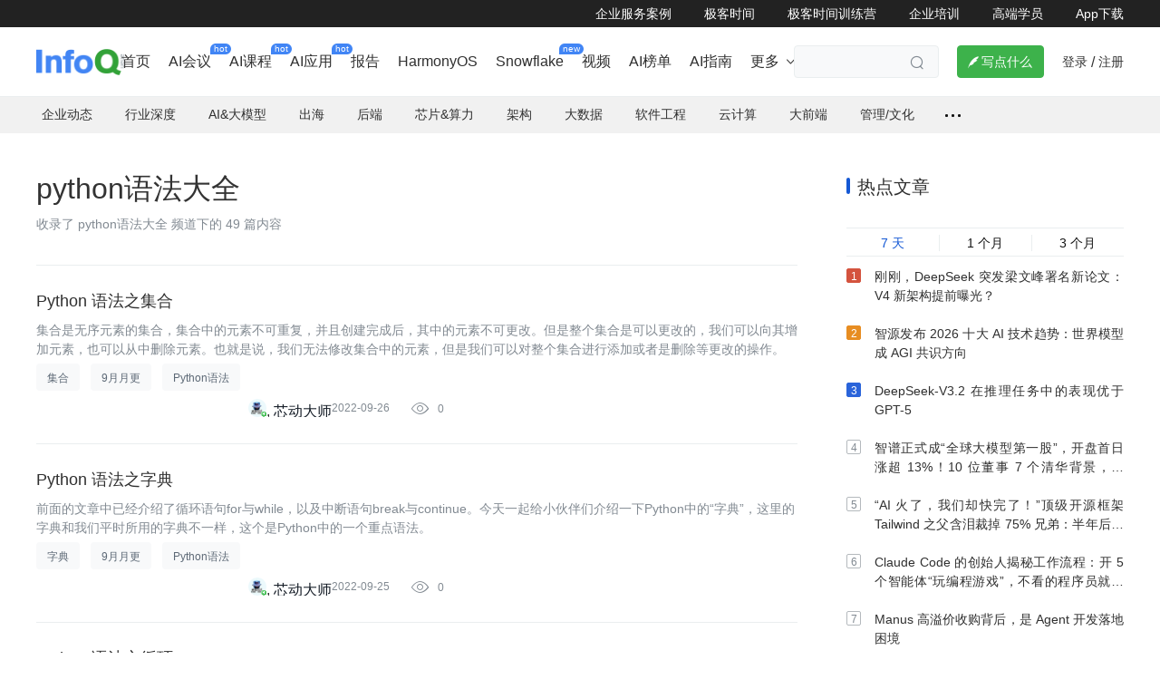

--- FILE ---
content_type: text/html; charset=utf-8
request_url: https://www.infoq.cn/tag/58000eec0b323a553438
body_size: 17333
content:
<html><head>
<!-- <geektime>1769064017</geektime> -->
    <meta charset="utf-8">
    
        <title>python语法大全专题_资料-InfoQ中文网</title>
        <meta name="description" content="python语法大全信息来自InfoQ中文网发布的python语法大全相关内容，主要包含python语法大全等相关技术资讯，InfoQ是一个实践驱动的社区资讯站点，致力于促进软件开发领域知识与创新的传播。" id="metadesc">
    
    <meta name="keywords" content="python语法大全,InfoQ" id="metakeywords">
    <meta property="og:image" content="https://static001.geekbang.org/static/infoq/img/infoq_icon.jpg">

    <meta name="viewport" content="width=device-width, initial-scale=1.0, maximum-scale=1.0, minimum-scale=1.0, user-scalable=no">
    
        <link rel="icon" type="image/png" sizes="32x32" href="//static001.infoq.cn/static/infoq/www/img/share-default-5tgbiuhgfefgujjhg.png">
        <link rel="icon" type="image/png" sizes="16x16" href="//static001.infoq.cn/static/infoq/www/img/share-default-5tgbiuhgfefgujjhg.png">
    
    <meta http-equiv="X-UA-Compatible" content="IE=edge,chrome=1">
    <meta name="format-detection" content="telephone=no">
    <meta name="applicable-device" content="pc,mobile">
    <meta http-equiv="Cache-Control" content="no-transform">
    <meta http-equiv="Cache-Control" content="no-siteapp">
    
    <meta property="og:title" content="python语法大全专题_资料-InfoQ中文网">
    <meta property="og:url" content="">
    <meta property="og:description" content="python语法大全信息来自InfoQ中文网发布的python语法大全相关内容，主要包含python语法大全等相关技术资讯，InfoQ是一个实践驱动的社区资讯站点，致力于促进软件开发领域知识与创新的传播。">

    
    
    
    
        
    
    
    
    
    
<link href="https://static001.geekbang.org/static/infoq/www/css/app.fc8ba457.css" rel="stylesheet"><link rel="stylesheet" type="text/css" href="https://static001.geekbang.org/static/infoq/www/css/chunk-3641431f.e15fc7b8.css"><link rel="stylesheet" type="text/css" href="https://static001.geekbang.org/static/infoq/www/css/chunk-8f9ffb7c.34221050.css"><link rel="stylesheet" type="text/css" href="https://static001.geekbang.org/static/infoq/www/css/PageSeoTagList.7c5b97e1.css"></head>

<body>
<div data-v-51ee06c8="" data-v-076c7281="" id="layout" class=""><div data-v-9e915d4a="" data-v-51ee06c8="" class="header common-header-pc layout-header"><div data-v-9e915d4a="" class="friendship-link-wrap"><div data-v-9e915d4a="" class="layout-content inner"><ul data-v-9e915d4a="" class="friendship-link"><li data-v-9e915d4a="" class="static"><a data-v-9e915d4a="" href="https://www.infoq.cn/content-center" target="_blank" rel="">企业服务案例</a></li><li data-v-9e915d4a="" class="static"><a data-v-9e915d4a="" href="https://time.geekbang.org" target="_blank" rel="noopener nofollow">极客时间</a></li><li data-v-9e915d4a="" class="static"><a data-v-9e915d4a="" href="https://u.geekbang.org/?utm_source=infoq_web&amp;utm_medium=menu&amp;utm_term=infoqwebmenu" target="_blank" rel="noopener nofollow">极客时间训练营</a></li><li data-v-9e915d4a="" class="static"><a data-v-9e915d4a="" href="https://b.geekbang.org/?utm_source=infoqweb&amp;utm_medium=menu&amp;gk_source=infoqwebmenu_2024092401" target="_blank" rel="noopener nofollow">企业培训</a></li><li data-v-9e915d4a="" class="static"><a data-v-9e915d4a="" href="https://tgo.infoq.cn/" target="_blank" rel="">高端学员</a></li><li data-v-9e915d4a="" class="static"><a data-v-9e915d4a="" href="https://www.infoq.cn/app/download?utm_source=infoq_nav_web&amp;utm_medium=infoq_nav_web&amp;utm_term=infoq_nav_web" target="_blank" rel="">App下载</a></li></ul></div></div><!----><div data-v-9e915d4a="" id="main-container" class="layout-content header-content"><div data-v-9e915d4a="" class="logo header-logo"><a data-v-9e915d4a="" href="/"><img data-v-9e915d4a="" src="https://static001.geekbang.org/static/infoq/www/img/logo.290b04ab.png" alt="logo"></a></div><div data-v-9e915d4a="" class="nav-search-wrap"><div data-v-1877da0a="" data-v-9e915d4a=""><div data-v-1877da0a="" class="web-menu-list is-ready"><div data-v-1877da0a="" class="menu-item-wrapper normal-menu-wrapper"><a data-v-6c88a486="" data-v-1877da0a="" href="https://www.infoq.cn/" target="_blank" class="web-menu-item menu-item-1 has-link"><!----><!----><span data-v-6c88a486="" class="menu-name"> 首页 <span data-v-6c88a486="" class="corner-mark"><!----></span></span><!----></a></div><div data-v-1877da0a="" class="menu-item-wrapper normal-menu-wrapper"><a data-v-6c88a486="" data-v-1877da0a="" href="https://www.infoq.cn/archives" target="_blank" class="web-menu-item menu-item-1 has-link"><!----><!----><span data-v-6c88a486="" class="menu-name"> AI会议 <span data-v-6c88a486="" class="corner-mark"><span data-v-6c88a486="" class="corner-text">hot</span></span></span><!----></a></div><div data-v-1877da0a="" class="menu-item-wrapper normal-menu-wrapper"><a data-v-6c88a486="" data-v-1877da0a="" href="https://time.geekbang.org/resource?pt=1" target="_blank" class="web-menu-item menu-item-1 has-link"><!----><!----><span data-v-6c88a486="" class="menu-name"> AI课程 <span data-v-6c88a486="" class="corner-mark"><span data-v-6c88a486="" class="corner-text">hot</span></span></span><!----></a></div><div data-v-1877da0a="" class="menu-item-wrapper normal-menu-wrapper"><a data-v-6c88a486="" data-v-1877da0a="" href="https://agicamp.com/?utm_source=infoqbar" target="_blank" class="web-menu-item menu-item-1 has-link"><!----><!----><span data-v-6c88a486="" class="menu-name"> AI应用 <span data-v-6c88a486="" class="corner-mark"><span data-v-6c88a486="" class="corner-text">hot</span></span></span><!----></a></div><div data-v-1877da0a="" class="menu-item-wrapper normal-menu-wrapper"><a data-v-6c88a486="" data-v-1877da0a="" href="https://www.infoq.cn/minibook" target="_blank" class="web-menu-item menu-item-1 has-link"><!----><!----><span data-v-6c88a486="" class="menu-name"> 报告 <span data-v-6c88a486="" class="corner-mark"><!----></span></span><!----></a></div><div data-v-1877da0a="" class="menu-item-wrapper normal-menu-wrapper"><a data-v-6c88a486="" data-v-1877da0a="" href="https://www.infoq.cn/zones/harmonyos/" target="_blank" class="web-menu-item menu-item-1 has-link"><!----><!----><span data-v-6c88a486="" class="menu-name"> HarmonyOS <span data-v-6c88a486="" class="corner-mark"><!----></span></span><!----></a></div><div data-v-1877da0a="" class="menu-item-wrapper normal-menu-wrapper"><a data-v-6c88a486="" data-v-1877da0a="" href="https://www.infoq.cn/space/snowflake" target="_blank" class="web-menu-item menu-item-1 has-link"><!----><!----><span data-v-6c88a486="" class="menu-name"> Snowflake <span data-v-6c88a486="" class="corner-mark"><span data-v-6c88a486="" class="corner-text">new</span></span></span><!----></a></div><div data-v-1877da0a="" class="menu-item-wrapper normal-menu-wrapper"><a data-v-6c88a486="" data-v-1877da0a="" href="https://www.infoq.cn/video" target="_blank" class="web-menu-item menu-item-1 has-link"><!----><!----><span data-v-6c88a486="" class="menu-name"> 视频 <span data-v-6c88a486="" class="corner-mark"><!----></span></span><!----></a></div><div data-v-1877da0a="" class="menu-item-wrapper normal-menu-wrapper"><a data-v-6c88a486="" data-v-1877da0a="" href="https://www.infoq.cn/zones/chinatechawards2025/" target="_blank" class="web-menu-item menu-item-1 has-link"><!----><!----><span data-v-6c88a486="" class="menu-name"> AI榜单 <span data-v-6c88a486="" class="corner-mark"><!----></span></span><!----></a></div><div data-v-1877da0a="" class="menu-item-wrapper normal-menu-wrapper"><a data-v-6c88a486="" data-v-1877da0a="" href="https://zhinan.geekbang.com/?utm_source=geektimeweb&amp;utm_medium=menu&amp;gk_source=20241016_geektimeweb_menu" target="_blank" class="web-menu-item menu-item-1 has-link"><!----><!----><span data-v-6c88a486="" class="menu-name"> AI指南 <span data-v-6c88a486="" class="corner-mark"><!----></span></span><!----></a></div><div data-v-1877da0a="" class="menu-item-wrapper more-menu-wrapper"><a data-v-6c88a486="" data-v-1877da0a="" target="_blank" class="web-menu-item menu-item-1 has-children"><!----><!----><span data-v-6c88a486="" class="menu-name"> 更多 <!----></span><i data-v-6c88a486="" class="iconfont arrow-icon"></i></a></div></div><!----></div><div data-v-9e915d4a="" class="search-container"><div data-v-9e915d4a="" class="search-wrap"><input data-v-9e915d4a="" type="text" placeholder="" class="search-input"><span data-v-9e915d4a="" class="search iconfont"></span></div></div></div><div data-v-9e915d4a="" class="write-btn-warp"><div data-v-9e915d4a="" gk-button="" gkbtn-color="green" gkbtn-size="small" class="write-btn Button_button_3onsJ"><i data-v-9e915d4a="" class="iconfont"></i> 写点什么 </div><div data-v-9e915d4a="" class="scene" style="display: none;"><h4 data-v-9e915d4a=""><i data-v-9e915d4a="" class="iconfont"></i>创作场景</h4><div data-v-9e915d4a="" class="close"><i data-v-9e915d4a="" class="iconfont"></i></div><ul data-v-9e915d4a=""><li data-v-9e915d4a="">记录自己日常工作的实践、心得</li><li data-v-9e915d4a="">发表对生活和职场的感悟</li><li data-v-9e915d4a="">针对感兴趣的事件发表随笔或者杂谈</li><li data-v-9e915d4a="">从 0 到 1 详细介绍你掌握的一门语言、一个技术，或者一个兴趣、爱好</li><li data-v-9e915d4a="">或者，就直接把你的个人博客、公众号直接搬到这里</li></ul></div></div><!----><div data-v-9e915d4a="" class="account"><span data-v-9e915d4a="" class="route">登录</span><span data-v-9e915d4a="" class="line">/</span><span data-v-9e915d4a="" class="route">注册</span><!----></div></div><div data-v-51ee06c8="" data-v-9e915d4a=""></div></div><div data-v-51ee06c8="" inner-content="" class="inner-content" style="padding-bottom: 0px;"><div data-v-51ee06c8="" class="sub-nav-wrap"><div data-v-51ee06c8="" class="topic-nav nav"><ul data-v-51ee06c8="" class="nav-list"><li data-v-51ee06c8=""><a data-v-51ee06c8="" class="ADEvent_tag_S3mUa" rel=""><!----> 企业动态 </a><span data-v-51ee06c8=""></span></li><li data-v-51ee06c8=""><a data-v-51ee06c8="" class="ADEvent_tag_S3mUa" rel=""><!----> 行业深度 </a><span data-v-51ee06c8=""></span></li><li data-v-51ee06c8=""><a data-v-51ee06c8="" class="ADEvent_tag_S3mUa" rel=""><!----> AI&amp;大模型 </a><span data-v-51ee06c8=""></span></li><li data-v-51ee06c8=""><a data-v-51ee06c8="" class="ADEvent_tag_S3mUa" rel=""><!----> 出海 </a><!----></li><li data-v-51ee06c8=""><a data-v-51ee06c8="" class="ADEvent_tag_S3mUa" rel=""><!----> 后端 </a><span data-v-51ee06c8=""></span></li><li data-v-51ee06c8=""><a data-v-51ee06c8="" class="ADEvent_tag_S3mUa" rel=""><!----> 芯片&amp;算力 </a><!----></li><li data-v-51ee06c8=""><a data-v-51ee06c8="" class="ADEvent_tag_S3mUa" rel=""><!----> 架构 </a><span data-v-51ee06c8=""></span></li><li data-v-51ee06c8=""><a data-v-51ee06c8="" class="ADEvent_tag_S3mUa" rel=""><!----> 大数据 </a><span data-v-51ee06c8=""></span></li><li data-v-51ee06c8=""><a data-v-51ee06c8="" class="ADEvent_tag_S3mUa" rel=""><!----> 软件工程 </a><span data-v-51ee06c8=""></span></li><li data-v-51ee06c8=""><a data-v-51ee06c8="" class="ADEvent_tag_S3mUa" rel=""><!----> 云计算 </a><span data-v-51ee06c8=""></span></li><li data-v-51ee06c8=""><a data-v-51ee06c8="" class="ADEvent_tag_S3mUa" rel=""><!----> 大前端 </a><span data-v-51ee06c8=""></span></li><li data-v-51ee06c8=""><a data-v-51ee06c8="" class="ADEvent_tag_S3mUa" rel=""><!----> 管理/文化 </a><span data-v-51ee06c8=""></span></li><li data-v-51ee06c8="" class="more"><span data-v-51ee06c8="" class="dot"></span><span data-v-51ee06c8=""></span></li></ul><div data-v-51ee06c8="" class="nav-line"></div></div></div><!----><div data-v-076c7281="" data-v-51ee06c8="" class="layout-content page-seo-list"><div data-v-076c7281="" data-v-51ee06c8="" class="topic-inner"><div data-v-076c7281="" data-v-51ee06c8="" class="topic-title"><h1 data-v-076c7281="" data-v-51ee06c8="">python语法大全</h1></div><div data-v-076c7281="" data-v-51ee06c8="" class="tag-introduce"><p data-v-076c7281="" data-v-51ee06c8="">收录了 python语法大全 频道下的 49 篇内容</p><p data-v-076c7281="" data-v-51ee06c8="" class="intro"></p></div><!----><div data-v-4bc1f0a4="" data-v-076c7281="" class="article-list" seotag="python语法大全" data-v-51ee06c8=""><div data-v-4bc1f0a4="" class="list"><div data-v-0c5507f9="" data-v-4bc1f0a4="" article-item="" class="article-item image-position-right ugc-content no-image with-label"><!----><div data-v-0c5507f9="" item-main="" class="item-main"><!----><div data-v-0c5507f9="" class="info"><h6 data-v-0c5507f9="" class="favorite"><a data-v-1b8ed451="" data-v-0c5507f9="" com-article-title="" href="https://xie.infoq.cn/article/48ef2924c2ee80970e1b98ef4" target="_blank" rel="" class="com-article-title"><!----><span data-v-1b8ed451=""> Python 语法之集合 </span></a></h6><p data-v-0c5507f9="" class="summary fadeSymmary is-auto-height">集合是无序元素的集合，集合中的元素不可重复，并且创建完成后，其中的元素不可更改。但是整个集合是可以更改的，我们可以向其增加元素，也可以从中删除元素。也就是说，我们无法修改集合中的元素，但是我们可以对整个集合进行添加或者是删除等更改的操作。</p><div data-v-0c5507f9="" class="label-wrap"><div data-v-0c5507f9="" class="label"> 集合 </div><div data-v-0c5507f9="" class="label"> 9月月更 </div><div data-v-0c5507f9="" class="label"> Python语法 </div></div><div data-v-0c5507f9="" class="author-date-wrap author-date-wrap-avator"><p data-v-0c5507f9="" class="editor ugc editor-fade"><div data-v-0c5507f9="" class="author-avatar"><div data-v-591bfc9b="" data-v-0c5507f9="" class="com-avatar-wrap"><img data-v-591bfc9b="" src="//static001.geekbang.org/account/avatar/00/2e/0e/db/dd4cf975.jpg?x-oss-process=image/resize,w_200,h_200" alt="用户头像" class="com-avatar" style="width: 20px; height: 20px;"><span data-v-591bfc9b="" class="avatar-icon"><img data-v-591bfc9b="" src="https://static001.geekbang.org/static/infoq/www/img/avatar-icon-03.5423cc63.png"></span></div></div><span data-v-2a93801e="" data-v-72304aa2="" data-v-0c5507f9="" class="ctn author"><a data-v-2a93801e="" class="com-author-name">芯动大师</a><!----><!----></span></p><div data-v-0c5507f9="" class="date"> 2022-09-26 </div><div data-v-0c5507f9="" class="views-count"><i data-v-0c5507f9="" class="iconfont icon"></i> 0</div></div></div></div></div><div data-v-0c5507f9="" data-v-4bc1f0a4="" article-item="" class="article-item image-position-right ugc-content no-image with-label"><!----><div data-v-0c5507f9="" item-main="" class="item-main"><!----><div data-v-0c5507f9="" class="info"><h6 data-v-0c5507f9="" class="favorite"><a data-v-1b8ed451="" data-v-0c5507f9="" com-article-title="" href="https://xie.infoq.cn/article/80ecf031ecf3006c2b370231b" target="_blank" rel="" class="com-article-title"><!----><span data-v-1b8ed451=""> Python 语法之字典 </span></a></h6><p data-v-0c5507f9="" class="summary fadeSymmary is-auto-height">前面的文章中已经介绍了循环语句for与while，以及中断语句break与continue。今天一起给小伙伴们介绍一下Python中的“字典”，这里的字典和我们平时所用的字典不一样，这个是Python中的一个重点语法。</p><div data-v-0c5507f9="" class="label-wrap"><div data-v-0c5507f9="" class="label"> 字典 </div><div data-v-0c5507f9="" class="label"> 9月月更 </div><div data-v-0c5507f9="" class="label"> Python语法 </div></div><div data-v-0c5507f9="" class="author-date-wrap author-date-wrap-avator"><p data-v-0c5507f9="" class="editor ugc editor-fade"><div data-v-0c5507f9="" class="author-avatar"><div data-v-591bfc9b="" data-v-0c5507f9="" class="com-avatar-wrap"><img data-v-591bfc9b="" src="//static001.geekbang.org/account/avatar/00/2e/0e/db/dd4cf975.jpg?x-oss-process=image/resize,w_200,h_200" alt="用户头像" class="com-avatar" style="width: 20px; height: 20px;"><span data-v-591bfc9b="" class="avatar-icon"><img data-v-591bfc9b="" src="https://static001.geekbang.org/static/infoq/www/img/avatar-icon-03.5423cc63.png"></span></div></div><span data-v-2a93801e="" data-v-72304aa2="" data-v-0c5507f9="" class="ctn author"><a data-v-2a93801e="" class="com-author-name">芯动大师</a><!----><!----></span></p><div data-v-0c5507f9="" class="date"> 2022-09-25 </div><div data-v-0c5507f9="" class="views-count"><i data-v-0c5507f9="" class="iconfont icon"></i> 0</div></div></div></div></div><div data-v-0c5507f9="" data-v-4bc1f0a4="" article-item="" class="article-item image-position-right ugc-content no-image with-label"><!----><div data-v-0c5507f9="" item-main="" class="item-main"><!----><div data-v-0c5507f9="" class="info"><h6 data-v-0c5507f9="" class="favorite"><a data-v-1b8ed451="" data-v-0c5507f9="" com-article-title="" href="https://xie.infoq.cn/article/139eee97a7c43d44f8e6ac638" target="_blank" rel="" class="com-article-title"><!----><span data-v-1b8ed451=""> Python 语法之循环 </span></a></h6><p data-v-0c5507f9="" class="summary fadeSymmary is-auto-height">循环使得我们能够对列表中的每个元素执行相同的操作，这样对于任意长度的列表我们都可以很高效地对其进行处理。</p><div data-v-0c5507f9="" class="label-wrap"><div data-v-0c5507f9="" class="label"> Python </div><div data-v-0c5507f9="" class="label"> 9月月更 </div><div data-v-0c5507f9="" class="label"> 循环控制 </div></div><div data-v-0c5507f9="" class="author-date-wrap author-date-wrap-avator"><p data-v-0c5507f9="" class="editor ugc editor-fade"><div data-v-0c5507f9="" class="author-avatar"><div data-v-591bfc9b="" data-v-0c5507f9="" class="com-avatar-wrap"><img data-v-591bfc9b="" src="//static001.geekbang.org/account/avatar/00/2e/0e/db/dd4cf975.jpg?x-oss-process=image/resize,w_200,h_200" alt="用户头像" class="com-avatar" style="width: 20px; height: 20px;"><span data-v-591bfc9b="" class="avatar-icon"><img data-v-591bfc9b="" src="https://static001.geekbang.org/static/infoq/www/img/avatar-icon-03.5423cc63.png"></span></div></div><span data-v-2a93801e="" data-v-72304aa2="" data-v-0c5507f9="" class="ctn author"><a data-v-2a93801e="" class="com-author-name">芯动大师</a><!----><!----></span></p><div data-v-0c5507f9="" class="date"> 2022-09-22 </div><div data-v-0c5507f9="" class="views-count"><i data-v-0c5507f9="" class="iconfont icon"></i> 0</div></div></div></div></div><div data-v-0c5507f9="" data-v-4bc1f0a4="" article-item="" class="article-item image-position-right ugc-content no-image with-label"><!----><div data-v-0c5507f9="" item-main="" class="item-main"><!----><div data-v-0c5507f9="" class="info"><h6 data-v-0c5507f9="" class="favorite"><a data-v-1b8ed451="" data-v-0c5507f9="" com-article-title="" href="https://xie.infoq.cn/article/dc53f1aca2bf3204707359a37" target="_blank" rel="" class="com-article-title"><!----><span data-v-1b8ed451=""> Python 语法基础快速回顾 </span></a></h6><p data-v-0c5507f9="" class="summary fadeSymmary is-auto-height">缩进
函数和对象方法调用
变量和参数传递
强类型
属性和方法
鸭子类型
引入
二元运算符和比较运算符
可变与不可变对象
标量类型
数值类型
字符串
字节和Unicode
None
日期和时间
控制流
if、elif和else
for循环
While循环
pass
range
三元表达式</p><div data-v-0c5507f9="" class="label-wrap"><div data-v-0c5507f9="" class="label"> Python </div></div><div data-v-0c5507f9="" class="author-date-wrap author-date-wrap-avator"><p data-v-0c5507f9="" class="editor ugc editor-fade"><div data-v-0c5507f9="" class="author-avatar"><div data-v-591bfc9b="" data-v-0c5507f9="" class="com-avatar-wrap"><img data-v-591bfc9b="" src="//static001.geekbang.org/account/avatar/00/2e/9f/f4/c998bab0.jpg?x-oss-process=image/resize,w_200,h_200" alt="用户头像" class="com-avatar" style="width: 20px; height: 20px;"><!----></div></div><span data-v-2a93801e="" data-v-72304aa2="" data-v-0c5507f9="" class="ctn author"><a data-v-2a93801e="" class="com-author-name">timerring</a><!----><!----></span></p><div data-v-0c5507f9="" class="date"> 2023-05-02 </div><div data-v-0c5507f9="" class="views-count"><i data-v-0c5507f9="" class="iconfont icon"></i> 0</div></div></div></div></div><div data-v-0c5507f9="" data-v-4bc1f0a4="" article-item="" class="article-item image-position-right ugc-content no-image with-label"><!----><div data-v-0c5507f9="" item-main="" class="item-main"><!----><div data-v-0c5507f9="" class="info"><h6 data-v-0c5507f9="" class="favorite"><a data-v-1b8ed451="" data-v-0c5507f9="" com-article-title="" href="https://xie.infoq.cn/article/d11002b2d1956df3cf841ebd3" target="_blank" rel="" class="com-article-title"><!----><span data-v-1b8ed451=""> Python 语法之函数 </span></a></h6><p data-v-0c5507f9="" class="summary fadeSymmary is-auto-height">在 Python 中，函数是一组相关的语句，这些语句完成一个特定的任务。为了完成任务，我们只要调用相应的函数即可。在前面的章节中，对内容进行打印的 print() 就是一个函数，它的作用是将内容打印到屏幕上。</p><!----><div data-v-0c5507f9="" class="author-date-wrap author-date-wrap-avator"><p data-v-0c5507f9="" class="editor ugc editor-fade"><div data-v-0c5507f9="" class="author-avatar"><div data-v-591bfc9b="" data-v-0c5507f9="" class="com-avatar-wrap"><img data-v-591bfc9b="" src="//static001.geekbang.org/account/avatar/00/2e/0e/db/dd4cf975.jpg?x-oss-process=image/resize,w_200,h_200" alt="用户头像" class="com-avatar" style="width: 20px; height: 20px;"><span data-v-591bfc9b="" class="avatar-icon"><img data-v-591bfc9b="" src="https://static001.geekbang.org/static/infoq/www/img/avatar-icon-03.5423cc63.png"></span></div></div><span data-v-2a93801e="" data-v-72304aa2="" data-v-0c5507f9="" class="ctn author"><a data-v-2a93801e="" class="com-author-name">芯动大师</a><!----><!----></span></p><div data-v-0c5507f9="" class="date"> 2022-09-26 </div><div data-v-0c5507f9="" class="views-count"><i data-v-0c5507f9="" class="iconfont icon"></i> 0</div></div></div></div></div><div data-v-0c5507f9="" data-v-4bc1f0a4="" article-item="" class="article-item image-position-right ugc-content no-image with-label"><!----><div data-v-0c5507f9="" item-main="" class="item-main"><!----><div data-v-0c5507f9="" class="info"><h6 data-v-0c5507f9="" class="favorite"><a data-v-1b8ed451="" data-v-0c5507f9="" com-article-title="" href="https://xie.infoq.cn/article/b3d8d5ddeefac64576fb1d8c7" target="_blank" rel="" class="com-article-title"><!----><span data-v-1b8ed451=""> Python 语法之列表 </span></a></h6><p data-v-0c5507f9="" class="summary fadeSymmary is-auto-height">八仙过海是一个中国民间故事，讲了汉钟离、张果老、韩湘子、铁拐李、吕洞宾、何仙姑、蓝采和和曹国舅八位神仙各显神通渡海的故事。</p><div data-v-0c5507f9="" class="label-wrap"><div data-v-0c5507f9="" class="label"> 列表 </div><div data-v-0c5507f9="" class="label"> 元素 </div><div data-v-0c5507f9="" class="label"> 9月月更 </div></div><div data-v-0c5507f9="" class="author-date-wrap author-date-wrap-avator"><p data-v-0c5507f9="" class="editor ugc editor-fade"><div data-v-0c5507f9="" class="author-avatar"><div data-v-591bfc9b="" data-v-0c5507f9="" class="com-avatar-wrap"><img data-v-591bfc9b="" src="//static001.geekbang.org/account/avatar/00/2e/0e/db/dd4cf975.jpg?x-oss-process=image/resize,w_200,h_200" alt="用户头像" class="com-avatar" style="width: 20px; height: 20px;"><span data-v-591bfc9b="" class="avatar-icon"><img data-v-591bfc9b="" src="https://static001.geekbang.org/static/infoq/www/img/avatar-icon-03.5423cc63.png"></span></div></div><span data-v-2a93801e="" data-v-72304aa2="" data-v-0c5507f9="" class="ctn author"><a data-v-2a93801e="" class="com-author-name">芯动大师</a><!----><!----></span></p><div data-v-0c5507f9="" class="date"> 2022-09-22 </div><div data-v-0c5507f9="" class="views-count"><i data-v-0c5507f9="" class="iconfont icon"></i> 0</div></div></div></div></div><div data-v-0c5507f9="" data-v-4bc1f0a4="" article-item="" class="article-item image-position-right ugc-content no-image with-label"><!----><div data-v-0c5507f9="" item-main="" class="item-main"><!----><div data-v-0c5507f9="" class="info"><h6 data-v-0c5507f9="" class="favorite"><a data-v-1b8ed451="" data-v-0c5507f9="" com-article-title="" href="https://xie.infoq.cn/article/c441ca1323506f8bed78c0672" target="_blank" rel="" class="com-article-title"><!----><span data-v-1b8ed451=""> Python 语法之数据类型 </span></a></h6><p data-v-0c5507f9="" class="summary fadeSymmary is-auto-height">之前我们已经介绍了变量、变量的创建和赋值，以及变量的命名规则等等。今天我们继续来介绍Python的数据类型：数字类型、布尔型和字符串类型。</p><div data-v-0c5507f9="" class="label-wrap"><div data-v-0c5507f9="" class="label"> Python </div><div data-v-0c5507f9="" class="label"> 数据类型 </div><div data-v-0c5507f9="" class="label"> 9月月更 </div></div><div data-v-0c5507f9="" class="author-date-wrap author-date-wrap-avator"><p data-v-0c5507f9="" class="editor ugc editor-fade"><div data-v-0c5507f9="" class="author-avatar"><div data-v-591bfc9b="" data-v-0c5507f9="" class="com-avatar-wrap"><img data-v-591bfc9b="" src="//static001.geekbang.org/account/avatar/00/2e/0e/db/dd4cf975.jpg?x-oss-process=image/resize,w_200,h_200" alt="用户头像" class="com-avatar" style="width: 20px; height: 20px;"><span data-v-591bfc9b="" class="avatar-icon"><img data-v-591bfc9b="" src="https://static001.geekbang.org/static/infoq/www/img/avatar-icon-03.5423cc63.png"></span></div></div><span data-v-2a93801e="" data-v-72304aa2="" data-v-0c5507f9="" class="ctn author"><a data-v-2a93801e="" class="com-author-name">芯动大师</a><!----><!----></span></p><div data-v-0c5507f9="" class="date"> 2022-09-20 </div><div data-v-0c5507f9="" class="views-count"><i data-v-0c5507f9="" class="iconfont icon"></i> 0</div></div></div></div></div><div data-v-0c5507f9="" data-v-4bc1f0a4="" article-item="" class="article-item image-position-right ugc-content with-label"><!----><div data-v-0c5507f9="" item-main="" class="item-main"><div data-v-0c5507f9="" data-icon="" data-video="" class="image"><img data-v-be33fc5e="" data-v-0c5507f9="" src="https://static001.geekbang.org/infoq/35/35f8f5f24a564cb62fe26cc56cb688f6.jpeg?x-oss-process=image/resize,w_416,h_234" alt="Python 基础语法" class="article-image"><!----></div><div data-v-0c5507f9="" class="info"><h6 data-v-0c5507f9="" class="favorite with-image"><a data-v-1b8ed451="" data-v-0c5507f9="" com-article-title="" href="https://xie.infoq.cn/article/ad66619969c223b918471e68c" target="_blank" rel="" class="com-article-title"><!----><span data-v-1b8ed451=""> Python 基础语法 </span></a></h6><p data-v-0c5507f9="" class="summary fadeSymmary is-auto-height">Python 基础语法</p><div data-v-0c5507f9="" class="label-wrap"><div data-v-0c5507f9="" class="label"> 28天写作 </div><div data-v-0c5507f9="" class="label"> 3月日更 </div></div><div data-v-0c5507f9="" class="author-date-wrap author-date-wrap-avator"><p data-v-0c5507f9="" class="editor with-image ugc editor-fade"><div data-v-0c5507f9="" class="author-avatar"><div data-v-591bfc9b="" data-v-0c5507f9="" class="com-avatar-wrap"><img data-v-591bfc9b="" src="//static001.geekbang.org/account/avatar/00/25/86/4f/0108b9b0.jpg?x-oss-process=image/resize,w_200,h_200" alt="用户头像" class="com-avatar" style="width: 20px; height: 20px;"><!----></div></div><span data-v-2a93801e="" data-v-72304aa2="" data-v-0c5507f9="" class="ctn author"><a data-v-2a93801e="" class="com-author-name">依旧廖凯</a><!----><!----></span></p><div data-v-0c5507f9="" class="date"> 2021-03-10 </div><div data-v-0c5507f9="" class="views-count"><i data-v-0c5507f9="" class="iconfont icon"></i> 0</div></div></div></div></div><div data-v-0c5507f9="" data-v-4bc1f0a4="" article-item="" class="article-item image-position-right ugc-content no-image with-label"><!----><div data-v-0c5507f9="" item-main="" class="item-main"><!----><div data-v-0c5507f9="" class="info"><h6 data-v-0c5507f9="" class="favorite"><a data-v-1b8ed451="" data-v-0c5507f9="" com-article-title="" href="https://xie.infoq.cn/article/5562919eea668041fa3638ab6" target="_blank" rel="" class="com-article-title"><!----><span data-v-1b8ed451=""> Python 语法之元组 </span></a></h6><p data-v-0c5507f9="" class="summary fadeSymmary is-auto-height">元组和列表其实很像，区别主要在于元组创建完成后，不能被修改。创建元组很简单，只需要将用逗号分隔的元素放到&nbsp;() 中，(元素1,元素2,元素3,...,元素n)，如果元素为字符串，别忘记添加引号！</p><div data-v-0c5507f9="" class="label-wrap"><div data-v-0c5507f9="" class="label"> Python </div><div data-v-0c5507f9="" class="label"> 元组 </div><div data-v-0c5507f9="" class="label"> 9月月更 </div></div><div data-v-0c5507f9="" class="author-date-wrap author-date-wrap-avator"><p data-v-0c5507f9="" class="editor ugc editor-fade"><div data-v-0c5507f9="" class="author-avatar"><div data-v-591bfc9b="" data-v-0c5507f9="" class="com-avatar-wrap"><img data-v-591bfc9b="" src="//static001.geekbang.org/account/avatar/00/2e/0e/db/dd4cf975.jpg?x-oss-process=image/resize,w_200,h_200" alt="用户头像" class="com-avatar" style="width: 20px; height: 20px;"><span data-v-591bfc9b="" class="avatar-icon"><img data-v-591bfc9b="" src="https://static001.geekbang.org/static/infoq/www/img/avatar-icon-03.5423cc63.png"></span></div></div><span data-v-2a93801e="" data-v-72304aa2="" data-v-0c5507f9="" class="ctn author"><a data-v-2a93801e="" class="com-author-name">芯动大师</a><!----><!----></span></p><div data-v-0c5507f9="" class="date"> 2022-09-26 </div><div data-v-0c5507f9="" class="views-count"><i data-v-0c5507f9="" class="iconfont icon"></i> 0</div></div></div></div></div><div data-v-0c5507f9="" data-v-4bc1f0a4="" article-item="" class="article-item image-position-right ugc-content no-image with-label"><!----><div data-v-0c5507f9="" item-main="" class="item-main"><!----><div data-v-0c5507f9="" class="info"><h6 data-v-0c5507f9="" class="favorite"><a data-v-1b8ed451="" data-v-0c5507f9="" com-article-title="" href="https://xie.infoq.cn/article/e904358c8faa24a56e47777a0" target="_blank" rel="" class="com-article-title"><!----><span data-v-1b8ed451=""> 软件测试丨 Python 语法与数据结构 </span></a></h6><p data-v-0c5507f9="" class="summary fadeSymmary is-auto-height">在开始探索Python的数据结构之前，我们先来看看Python的基本语法。了解这些基本概念将为我们后续的学习打下坚实的基础。</p><div data-v-0c5507f9="" class="label-wrap"><div data-v-0c5507f9="" class="label"> 软件测试 </div></div><div data-v-0c5507f9="" class="author-date-wrap author-date-wrap-avator"><p data-v-0c5507f9="" class="editor ugc editor-fade"><div data-v-0c5507f9="" class="author-avatar"><div data-v-591bfc9b="" data-v-0c5507f9="" class="com-avatar-wrap"><img data-v-591bfc9b="" src="//static001.geekbang.org/account/avatar/00/30/56/ef/e084b85e.jpg?x-oss-process=image/resize,w_200,h_200" alt="用户头像" class="com-avatar" style="width: 20px; height: 20px;"><!----></div></div><span data-v-2a93801e="" data-v-72304aa2="" data-v-0c5507f9="" class="ctn author"><a data-v-2a93801e="" class="com-author-name">测试人</a><!----><!----></span></p><div data-v-0c5507f9="" class="date"> 2024-11-25 </div><div data-v-0c5507f9="" class="views-count"><i data-v-0c5507f9="" class="iconfont icon"></i> 0</div></div></div></div></div><div data-v-0c5507f9="" data-v-4bc1f0a4="" article-item="" class="article-item image-position-right ugc-content no-image with-label"><!----><div data-v-0c5507f9="" item-main="" class="item-main"><!----><div data-v-0c5507f9="" class="info"><h6 data-v-0c5507f9="" class="favorite"><a data-v-1b8ed451="" data-v-0c5507f9="" com-article-title="" href="https://xie.infoq.cn/article/4835a8a6a293040d04226f685" target="_blank" rel="" class="com-article-title"><!----><span data-v-1b8ed451=""> Python 语法之流程控制 </span></a></h6><p data-v-0c5507f9="" class="summary fadeSymmary is-auto-height">传说古代天帝的孙女织女擅长织布，每天给天空织彩霞。她讨厌这枯燥的生活，就偷偷下到凡间，私自嫁给河西的牛郎，过上男耕女织的生活。</p><div data-v-0c5507f9="" class="label-wrap"><div data-v-0c5507f9="" class="label"> 流程控制 </div><div data-v-0c5507f9="" class="label"> 9月月更 </div><div data-v-0c5507f9="" class="label"> 嵌套 </div></div><div data-v-0c5507f9="" class="author-date-wrap author-date-wrap-avator"><p data-v-0c5507f9="" class="editor ugc editor-fade"><div data-v-0c5507f9="" class="author-avatar"><div data-v-591bfc9b="" data-v-0c5507f9="" class="com-avatar-wrap"><img data-v-591bfc9b="" src="//static001.geekbang.org/account/avatar/00/2e/0e/db/dd4cf975.jpg?x-oss-process=image/resize,w_200,h_200" alt="用户头像" class="com-avatar" style="width: 20px; height: 20px;"><span data-v-591bfc9b="" class="avatar-icon"><img data-v-591bfc9b="" src="https://static001.geekbang.org/static/infoq/www/img/avatar-icon-03.5423cc63.png"></span></div></div><span data-v-2a93801e="" data-v-72304aa2="" data-v-0c5507f9="" class="ctn author"><a data-v-2a93801e="" class="com-author-name">芯动大师</a><!----><!----></span></p><div data-v-0c5507f9="" class="date"> 2022-09-22 </div><div data-v-0c5507f9="" class="views-count"><i data-v-0c5507f9="" class="iconfont icon"></i> 0</div></div></div></div></div><div data-v-0c5507f9="" data-v-4bc1f0a4="" article-item="" class="article-item image-position-right ugc-content no-image with-label"><!----><div data-v-0c5507f9="" item-main="" class="item-main"><!----><div data-v-0c5507f9="" class="info"><h6 data-v-0c5507f9="" class="favorite"><a data-v-1b8ed451="" data-v-0c5507f9="" com-article-title="" href="https://xie.infoq.cn/article/475bbad5aaf1c0b7072afcee4" target="_blank" rel="" class="com-article-title"><!----><span data-v-1b8ed451=""> Python 语法之异常处理 </span></a></h6><p data-v-0c5507f9="" class="summary fadeSymmary is-auto-height">前面我们已经介绍了模块的创建和包的应用，在这一小节，我们将继续来学习Python的异常处理方法，了解常见异常的处理方法以及异常的基本概念。</p><div data-v-0c5507f9="" class="label-wrap"><div data-v-0c5507f9="" class="label"> 异常处理 </div><div data-v-0c5507f9="" class="label"> 9月月更 </div><div data-v-0c5507f9="" class="label"> Python异常处理方法 </div></div><div data-v-0c5507f9="" class="author-date-wrap author-date-wrap-avator"><p data-v-0c5507f9="" class="editor ugc editor-fade"><div data-v-0c5507f9="" class="author-avatar"><div data-v-591bfc9b="" data-v-0c5507f9="" class="com-avatar-wrap"><img data-v-591bfc9b="" src="//static001.geekbang.org/account/avatar/00/2e/0e/db/dd4cf975.jpg?x-oss-process=image/resize,w_200,h_200" alt="用户头像" class="com-avatar" style="width: 20px; height: 20px;"><span data-v-591bfc9b="" class="avatar-icon"><img data-v-591bfc9b="" src="https://static001.geekbang.org/static/infoq/www/img/avatar-icon-03.5423cc63.png"></span></div></div><span data-v-2a93801e="" data-v-72304aa2="" data-v-0c5507f9="" class="ctn author"><a data-v-2a93801e="" class="com-author-name">芯动大师</a><!----><!----></span></p><div data-v-0c5507f9="" class="date"> 2022-09-28 </div><div data-v-0c5507f9="" class="views-count"><i data-v-0c5507f9="" class="iconfont icon"></i> 0</div></div></div></div></div><div data-v-0c5507f9="" data-v-4bc1f0a4="" article-item="" class="article-item image-position-right ugc-content with-label"><!----><div data-v-0c5507f9="" item-main="" class="item-main"><div data-v-0c5507f9="" data-icon="" data-video="" class="image"><img data-v-be33fc5e="" data-v-0c5507f9="" src="https://static001.geekbang.org/infoq/3f/3fa89d4fcbbabaebc82549799c25954b.jpeg?x-oss-process=image/resize,w_416,h_234" alt="实用且简洁的Python语法" class="article-image"><!----></div><div data-v-0c5507f9="" class="info"><h6 data-v-0c5507f9="" class="favorite with-image"><a data-v-1b8ed451="" data-v-0c5507f9="" com-article-title="" href="https://xie.infoq.cn/article/8374936c44fac318ac90e4c21" target="_blank" rel="" class="com-article-title"><!----><span data-v-1b8ed451=""> 实用且简洁的 Python 语法 </span></a></h6><p data-v-0c5507f9="" class="summary fadeSymmary is-auto-height">为了不让自己或别人看自己代码时发火(ー_ー)!!,我们通常会给重要的代码旁写上注释,但好像…有些代码写上注释还是感觉不够好,似乎还缺了点什么,你这么想的话,那应该就是代码的问题了
那就让我们来学习一些实现同等功能下但更简洁明了的代码写法吧:)</p><div data-v-0c5507f9="" class="label-wrap"><div data-v-0c5507f9="" class="label"> Python </div><div data-v-0c5507f9="" class="label"> 学习 </div><div data-v-0c5507f9="" class="label"> 经验分享 </div><div data-v-0c5507f9="" class="label"> 技巧分享 </div><div data-v-0c5507f9="" class="label"> python小技巧 </div></div><div data-v-0c5507f9="" class="author-date-wrap author-date-wrap-avator"><p data-v-0c5507f9="" class="editor with-image ugc editor-fade"><div data-v-0c5507f9="" class="author-avatar"><div data-v-591bfc9b="" data-v-0c5507f9="" class="com-avatar-wrap"><img data-v-591bfc9b="" src="//static001.geekbang.org/account/avatar/00/37/06/55/c3d3da04.jpg?x-oss-process=image/resize,w_200,h_200" alt="用户头像" class="com-avatar" style="width: 20px; height: 20px;"><!----></div></div><span data-v-2a93801e="" data-v-72304aa2="" data-v-0c5507f9="" class="ctn author"><a data-v-2a93801e="" class="com-author-name">进基的小张</a><!----><!----></span></p><div data-v-0c5507f9="" class="date"> 2023-05-30 </div><div data-v-0c5507f9="" class="views-count"><i data-v-0c5507f9="" class="iconfont icon"></i> 0</div></div></div></div></div><div data-v-0c5507f9="" data-v-4bc1f0a4="" article-item="" class="article-item image-position-right ugc-content no-image with-label"><!----><div data-v-0c5507f9="" item-main="" class="item-main"><!----><div data-v-0c5507f9="" class="info"><h6 data-v-0c5507f9="" class="favorite"><a data-v-1b8ed451="" data-v-0c5507f9="" com-article-title="" href="https://xie.infoq.cn/article/6c97844447b0b77ffc91f2af6" target="_blank" rel="" class="com-article-title"><!----><span data-v-1b8ed451=""> Python 语法之类和对象（1） </span></a></h6><p data-v-0c5507f9="" class="summary fadeSymmary is-auto-height">这篇文章给大家介绍一下类和对象，类和对象是面向对象编程的核心概念。</p><div data-v-0c5507f9="" class="label-wrap"><div data-v-0c5507f9="" class="label"> Python </div><div data-v-0c5507f9="" class="label"> 9月月更 </div><div data-v-0c5507f9="" class="label"> 类与对象 </div></div><div data-v-0c5507f9="" class="author-date-wrap author-date-wrap-avator"><p data-v-0c5507f9="" class="editor ugc editor-fade"><div data-v-0c5507f9="" class="author-avatar"><div data-v-591bfc9b="" data-v-0c5507f9="" class="com-avatar-wrap"><img data-v-591bfc9b="" src="//static001.geekbang.org/account/avatar/00/2e/0e/db/dd4cf975.jpg?x-oss-process=image/resize,w_200,h_200" alt="用户头像" class="com-avatar" style="width: 20px; height: 20px;"><span data-v-591bfc9b="" class="avatar-icon"><img data-v-591bfc9b="" src="https://static001.geekbang.org/static/infoq/www/img/avatar-icon-03.5423cc63.png"></span></div></div><span data-v-2a93801e="" data-v-72304aa2="" data-v-0c5507f9="" class="ctn author"><a data-v-2a93801e="" class="com-author-name">芯动大师</a><!----><!----></span></p><div data-v-0c5507f9="" class="date"> 2022-09-27 </div><div data-v-0c5507f9="" class="views-count"><i data-v-0c5507f9="" class="iconfont icon"></i> 0</div></div></div></div></div><div data-v-0c5507f9="" data-v-4bc1f0a4="" article-item="" class="article-item image-position-right ugc-content no-image with-label"><!----><div data-v-0c5507f9="" item-main="" class="item-main"><!----><div data-v-0c5507f9="" class="info"><h6 data-v-0c5507f9="" class="favorite"><a data-v-1b8ed451="" data-v-0c5507f9="" com-article-title="" href="https://xie.infoq.cn/article/812aead11f997142692c25560" target="_blank" rel="" class="com-article-title"><!----><span data-v-1b8ed451=""> Python 语法之模块和包（2） </span></a></h6><p data-v-0c5507f9="" class="summary fadeSymmary is-auto-height">Python中模块的类创建和包的设置。</p><div data-v-0c5507f9="" class="label-wrap"><div data-v-0c5507f9="" class="label"> 9月月更 </div><div data-v-0c5507f9="" class="label"> 模块创建 </div><div data-v-0c5507f9="" class="label"> 包的应用 </div></div><div data-v-0c5507f9="" class="author-date-wrap author-date-wrap-avator"><p data-v-0c5507f9="" class="editor ugc editor-fade"><div data-v-0c5507f9="" class="author-avatar"><div data-v-591bfc9b="" data-v-0c5507f9="" class="com-avatar-wrap"><img data-v-591bfc9b="" src="//static001.geekbang.org/account/avatar/00/2e/0e/db/dd4cf975.jpg?x-oss-process=image/resize,w_200,h_200" alt="用户头像" class="com-avatar" style="width: 20px; height: 20px;"><span data-v-591bfc9b="" class="avatar-icon"><img data-v-591bfc9b="" src="https://static001.geekbang.org/static/infoq/www/img/avatar-icon-03.5423cc63.png"></span></div></div><span data-v-2a93801e="" data-v-72304aa2="" data-v-0c5507f9="" class="ctn author"><a data-v-2a93801e="" class="com-author-name">芯动大师</a><!----><!----></span></p><div data-v-0c5507f9="" class="date"> 2022-09-28 </div><div data-v-0c5507f9="" class="views-count"><i data-v-0c5507f9="" class="iconfont icon"></i> 0</div></div></div></div></div><div data-v-0c5507f9="" data-v-4bc1f0a4="" article-item="" class="article-item image-position-right ugc-content no-image with-label"><!----><div data-v-0c5507f9="" item-main="" class="item-main"><!----><div data-v-0c5507f9="" class="info"><h6 data-v-0c5507f9="" class="favorite"><a data-v-1b8ed451="" data-v-0c5507f9="" com-article-title="" href="https://xie.infoq.cn/article/8f84d8257293141e22aa41ae3" target="_blank" rel="" class="com-article-title"><!----><span data-v-1b8ed451=""> Python3 基础语法 </span></a></h6><p data-v-0c5507f9="" class="summary fadeSymmary is-auto-height">本章节将一些Python3基础语法整理成手册，方便各位在日常使用和学习是查阅，包含了编码、标识符、保留字、注释、缩进、字符串等常用内容。  编码 默认情况下，Python 3 源码文件以 UTF-8 编码，所有字符串都是 unicode 字符串。 当然你也可以为源码文件指定不</p><!----><div data-v-0c5507f9="" class="author-date-wrap author-date-wrap-avator"><p data-v-0c5507f9="" class="editor ugc editor-fade"><div data-v-0c5507f9="" class="author-avatar"><div data-v-591bfc9b="" data-v-0c5507f9="" class="com-avatar-wrap"><img data-v-591bfc9b="" src="[data-uri]" alt="用户头像" class="com-avatar" style="width: 20px; height: 20px;"><!----></div></div><span data-v-2a93801e="" data-v-72304aa2="" data-v-0c5507f9="" class="ctn author"><a data-v-2a93801e="" class="com-author-name">Geek_aee0b4</a><!----><!----></span></p><div data-v-0c5507f9="" class="date"> 2021-08-07 </div><div data-v-0c5507f9="" class="views-count"><i data-v-0c5507f9="" class="iconfont icon"></i> 0</div></div></div></div></div><div data-v-0c5507f9="" data-v-4bc1f0a4="" article-item="" class="article-item image-position-right ugc-content with-label"><!----><div data-v-0c5507f9="" item-main="" class="item-main"><div data-v-0c5507f9="" data-icon="" data-video="" class="image"><img data-v-be33fc5e="" data-v-0c5507f9="" src="https://static001.geekbang.org/infoq/59/591ca90ef8023dd9e16921087c86faaa.webp?x-oss-process=image/resize,w_416,h_234" alt="深入浅出Python——Python基础语法全解" class="article-image"><!----></div><div data-v-0c5507f9="" class="info"><h6 data-v-0c5507f9="" class="favorite with-image"><a data-v-1b8ed451="" data-v-0c5507f9="" com-article-title="" href="https://xie.infoq.cn/article/a1b348be0074e38f1b307f50a" target="_blank" rel="" class="com-article-title"><!----><span data-v-1b8ed451=""> 深入浅出 Python——Python 基础语法全解 </span></a></h6><p data-v-0c5507f9="" class="summary fadeSymmary is-auto-height">前言：Python是一种解释型（这意味着开发过程中没有了编译这个环节）、面向对象（支持面向对象的风格或代码封装在对象的编程技术）、动态数据类型的交互式（可在命令行中通过Python提示符及直接代码执行程序）高级程序设计语言。</p><div data-v-0c5507f9="" class="label-wrap"><div data-v-0c5507f9="" class="label"> Python </div><div data-v-0c5507f9="" class="label"> 基础 </div><div data-v-0c5507f9="" class="label"> 10月月更 </div></div><div data-v-0c5507f9="" class="author-date-wrap author-date-wrap-avator"><p data-v-0c5507f9="" class="editor with-image ugc editor-fade"><div data-v-0c5507f9="" class="author-avatar"><div data-v-591bfc9b="" data-v-0c5507f9="" class="com-avatar-wrap"><img data-v-591bfc9b="" src="//static001.geekbang.org/account/avatar/00/30/f6/9e/89011e35.jpg?x-oss-process=image/resize,w_200,h_200" alt="用户头像" class="com-avatar" style="width: 20px; height: 20px;"><span data-v-591bfc9b="" class="avatar-icon"><img data-v-591bfc9b="" src="https://static001.geekbang.org/static/infoq/www/img/avatar-icon-excellent-author.49c710b1.png"></span></div></div><span data-v-2a93801e="" data-v-72304aa2="" data-v-0c5507f9="" class="ctn author"><a data-v-2a93801e="" class="com-author-name">何极光</a><!----><!----></span></p><div data-v-0c5507f9="" class="date"> 2022-10-25 </div><div data-v-0c5507f9="" class="views-count"><i data-v-0c5507f9="" class="iconfont icon"></i> 0</div></div></div></div></div><div data-v-0c5507f9="" data-v-4bc1f0a4="" article-item="" class="article-item image-position-right ugc-content no-image with-label"><!----><div data-v-0c5507f9="" item-main="" class="item-main"><!----><div data-v-0c5507f9="" class="info"><h6 data-v-0c5507f9="" class="favorite"><a data-v-1b8ed451="" data-v-0c5507f9="" com-article-title="" href="https://xie.infoq.cn/article/2ca2c74dc689cd334365bc4cd" target="_blank" rel="" class="com-article-title"><!----><span data-v-1b8ed451=""> Python 语法之模块和包（1） </span></a></h6><p data-v-0c5507f9="" class="summary fadeSymmary is-auto-height">这一节，我将为大家介绍模块和包：在 Python 中，一个 .py 文件称为一个模块（Module）。</p><div data-v-0c5507f9="" class="label-wrap"><div data-v-0c5507f9="" class="label"> 9月月更 </div><div data-v-0c5507f9="" class="label"> Python语法 </div><div data-v-0c5507f9="" class="label"> 模块的创建 </div></div><div data-v-0c5507f9="" class="author-date-wrap author-date-wrap-avator"><p data-v-0c5507f9="" class="editor ugc editor-fade"><div data-v-0c5507f9="" class="author-avatar"><div data-v-591bfc9b="" data-v-0c5507f9="" class="com-avatar-wrap"><img data-v-591bfc9b="" src="//static001.geekbang.org/account/avatar/00/2e/0e/db/dd4cf975.jpg?x-oss-process=image/resize,w_200,h_200" alt="用户头像" class="com-avatar" style="width: 20px; height: 20px;"><span data-v-591bfc9b="" class="avatar-icon"><img data-v-591bfc9b="" src="https://static001.geekbang.org/static/infoq/www/img/avatar-icon-03.5423cc63.png"></span></div></div><span data-v-2a93801e="" data-v-72304aa2="" data-v-0c5507f9="" class="ctn author"><a data-v-2a93801e="" class="com-author-name">芯动大师</a><!----><!----></span></p><div data-v-0c5507f9="" class="date"> 2022-09-27 </div><div data-v-0c5507f9="" class="views-count"><i data-v-0c5507f9="" class="iconfont icon"></i> 0</div></div></div></div></div><div data-v-0c5507f9="" data-v-4bc1f0a4="" article-item="" class="article-item image-position-right ugc-content no-image with-label"><!----><div data-v-0c5507f9="" item-main="" class="item-main"><!----><div data-v-0c5507f9="" class="info"><h6 data-v-0c5507f9="" class="favorite"><a data-v-1b8ed451="" data-v-0c5507f9="" com-article-title="" href="https://xie.infoq.cn/article/4c44917f3680a1baee328b5c9" target="_blank" rel="" class="com-article-title"><!----><span data-v-1b8ed451=""> Python 语言基本语法元素 </span></a></h6><p data-v-0c5507f9="" class="summary fadeSymmary is-auto-height">  Python语言的基本语法元素：包括Python程序的格式框架，语法元素名称，数据类型和语句元素以及基本的输入输出函数。</p><div data-v-0c5507f9="" class="label-wrap"><div data-v-0c5507f9="" class="label"> Python </div><div data-v-0c5507f9="" class="label"> 学习 </div><div data-v-0c5507f9="" class="label"> 开发语言 </div></div><div data-v-0c5507f9="" class="author-date-wrap author-date-wrap-avator"><p data-v-0c5507f9="" class="editor ugc editor-fade"><div data-v-0c5507f9="" class="author-avatar"><div data-v-591bfc9b="" data-v-0c5507f9="" class="com-avatar-wrap"><img data-v-591bfc9b="" src="//static001.geekbang.org/account/avatar/00/2f/17/58/dd966822.jpg?x-oss-process=image/resize,w_200,h_200" alt="用户头像" class="com-avatar" style="width: 20px; height: 20px;"><!----></div></div><span data-v-2a93801e="" data-v-72304aa2="" data-v-0c5507f9="" class="ctn author"><a data-v-2a93801e="" class="com-author-name">北极的三哈</a><!----><!----></span></p><div data-v-0c5507f9="" class="date"> 2022-08-09 </div><div data-v-0c5507f9="" class="views-count"><i data-v-0c5507f9="" class="iconfont icon"></i> 0</div></div></div></div></div><div data-v-0c5507f9="" data-v-4bc1f0a4="" article-item="" class="article-item image-position-right ugc-content with-label"><!----><div data-v-0c5507f9="" item-main="" class="item-main"><div data-v-0c5507f9="" data-icon="" data-video="" class="image"><img data-v-be33fc5e="" data-v-0c5507f9="" src="https://static001.geekbang.org/infoq/59/591ca90ef8023dd9e16921087c86faaa.webp?x-oss-process=image/resize,w_416,h_234" alt="深入浅出Python——Python高级语法之函数" class="article-image"><!----></div><div data-v-0c5507f9="" class="info"><h6 data-v-0c5507f9="" class="favorite with-image"><a data-v-1b8ed451="" data-v-0c5507f9="" com-article-title="" href="https://xie.infoq.cn/article/d999ab6734254fab58e12145f" target="_blank" rel="" class="com-article-title"><!----><span data-v-1b8ed451=""> 深入浅出 Python——Python 高级语法之函数 </span></a></h6><p data-v-0c5507f9="" class="summary fadeSymmary is-auto-height">函数就是将一段具有独立功能的代码块 整合到一个整体并命名，在需要的位置调用这个名称即可完成对应的需求。</p><div data-v-0c5507f9="" class="label-wrap"><div data-v-0c5507f9="" class="label"> Python </div><div data-v-0c5507f9="" class="label"> 函数 </div><div data-v-0c5507f9="" class="label"> 10月月更 </div></div><div data-v-0c5507f9="" class="author-date-wrap author-date-wrap-avator"><p data-v-0c5507f9="" class="editor with-image ugc editor-fade"><div data-v-0c5507f9="" class="author-avatar"><div data-v-591bfc9b="" data-v-0c5507f9="" class="com-avatar-wrap"><img data-v-591bfc9b="" src="//static001.geekbang.org/account/avatar/00/30/f6/9e/89011e35.jpg?x-oss-process=image/resize,w_200,h_200" alt="用户头像" class="com-avatar" style="width: 20px; height: 20px;"><span data-v-591bfc9b="" class="avatar-icon"><img data-v-591bfc9b="" src="https://static001.geekbang.org/static/infoq/www/img/avatar-icon-excellent-author.49c710b1.png"></span></div></div><span data-v-2a93801e="" data-v-72304aa2="" data-v-0c5507f9="" class="ctn author"><a data-v-2a93801e="" class="com-author-name">何极光</a><!----><!----></span></p><div data-v-0c5507f9="" class="date"> 2022-10-25 </div><div data-v-0c5507f9="" class="views-count"><i data-v-0c5507f9="" class="iconfont icon"></i> 0</div></div></div></div></div></div><div data-v-d2e7e33e="" data-v-4bc1f0a4="" class="com-more-button loading-btn"><!----><!----></div></div><div data-v-076c7281="" gk-paging="" gkpaging-color="def" class="ms-paging-view" data-v-51ee06c8=""><ul class="Paging_paging-list_3ynDU"><!----><!----><li gk-paging-item="" class="cur"><a href="" title="第 1 页" data-page="1">1</a></li><li gk-paging-item="" class=""><a href="" title="第 2 页" data-page="2">2</a></li><li gk-paging-item="" class=""><a href="" title="第 3 页" data-page="3">3</a></li><li gk-paging-next="" class=""><a href="" title="下一页">下一页</a></li><li gk-paging-last="" class=""><a title="尾页">尾页</a></li></ul></div></div><div data-v-076c7281="" data-v-51ee06c8="" class="sidebar"><div data-v-dc758208="" data-v-076c7281="" class="section" data-v-51ee06c8=""><div data-v-dc758208="" class="section-title"><h3 data-v-dc758208=""><!----> 热点文章 </h3></div><div data-v-ec015ada="" data-v-54a39b33="" data-v-076c7281="" layout-section="" class="layout-section hot-wrapper" data-v-dc758208=""><!----><ul data-v-54a39b33="" data-v-ec015ada="" class="tag"><li data-v-54a39b33="" data-v-ec015ada="" class="selected">7 天</li><li data-v-54a39b33="" data-v-ec015ada="" class="">1 个月</li><li data-v-54a39b33="" data-v-ec015ada="" class="">3 个月</li></ul><ul data-v-54a39b33="" data-v-ec015ada="" class="list"><li data-v-54a39b33="" class="ADEvent_tag_S3mUa" data-index="1" data-v-ec015ada=""><!----><!----><a data-v-1b8ed451="" data-v-54a39b33="" com-article-title="" href="https://www.infoq.cn/article/Iz1JUWqd0FvejBXDKWk3" target="_blank" rel="" class="com-article-title"><!----><span data-v-1b8ed451=""> 刚刚，DeepSeek 突发梁文峰署名新论文：V4 新架构提前曝光？ </span></a></li><li data-v-54a39b33="" class="ADEvent_tag_S3mUa" data-index="2" data-v-ec015ada=""><!----><!----><a data-v-1b8ed451="" data-v-54a39b33="" com-article-title="" href="https://www.infoq.cn/article/XzfoHiKPOLjjHlJXK8OV" target="_blank" rel="" class="com-article-title"><!----><span data-v-1b8ed451=""> 智源发布 2026 十大 AI 技术趋势：世界模型成 AGI 共识方向 </span></a></li><li data-v-54a39b33="" class="ADEvent_tag_S3mUa" data-index="3" data-v-ec015ada=""><!----><!----><a data-v-1b8ed451="" data-v-54a39b33="" com-article-title="" href="https://www.infoq.cn/article/fJRLWvOdwbcSiQXlNPek" target="_blank" rel="" class="com-article-title"><!----><span data-v-1b8ed451=""> DeepSeek-V3.2 在推理任务中的表现优于 GPT-5 </span></a></li><li data-v-54a39b33="" class="ADEvent_tag_S3mUa" data-index="4" data-v-ec015ada=""><!----><!----><a data-v-1b8ed451="" data-v-54a39b33="" com-article-title="" href="https://www.infoq.cn/news/VIJ9o1qFoOvttecimCwC" target="_blank" rel="" class="com-article-title"><!----><span data-v-1b8ed451=""> 智谱正式成“全球大模型第一股”，开盘首日涨超 13%！10 位董事 7 个清华背景，专家：国内 IPO 抢收“确定性”，OpenAI 们豪赌“无限性” </span></a></li><li data-v-54a39b33="" class="ADEvent_tag_S3mUa" data-index="5" data-v-ec015ada=""><!----><!----><a data-v-1b8ed451="" data-v-54a39b33="" com-article-title="" href="https://www.infoq.cn/article/avx0cJiB7tR3uorMOxDd" target="_blank" rel="" class="com-article-title"><!----><span data-v-1b8ed451=""> “AI 火了，我们却快完了！”顶级开源框架 Tailwind 之父含泪裁掉 75% 兄弟：半年后，这个项目可能就没了 </span></a></li><li data-v-54a39b33="" class="ADEvent_tag_S3mUa" data-index="6" data-v-ec015ada=""><!----><!----><a data-v-1b8ed451="" data-v-54a39b33="" com-article-title="" href="https://www.infoq.cn/article/EApkAGSJSaiyJbi4JfSO" target="_blank" rel="" class="com-article-title"><!----><span data-v-1b8ed451=""> Claude Code 的创始人揭秘工作流程：开 5 个智能体“玩编程游戏”，不看的程序员就落后了？ </span></a></li><li data-v-54a39b33="" class="ADEvent_tag_S3mUa" data-index="7" data-v-ec015ada=""><!----><!----><a data-v-1b8ed451="" data-v-54a39b33="" com-article-title="" href="https://www.infoq.cn/news/SxeNI9gVzcKr36xlwuCQ" target="_blank" rel="" class="com-article-title"><!----><span data-v-1b8ed451=""> Manus 高溢价收购背后，是 Agent 开发落地困境 </span></a></li><li data-v-54a39b33="" class="ADEvent_tag_S3mUa" data-index="8" data-v-ec015ada=""><!----><!----><a data-v-1b8ed451="" data-v-54a39b33="" com-article-title="" href="https://www.infoq.cn/article/xNklNmPZoPXlfk9QJ2wb" target="_blank" rel="" class="com-article-title"><!----><span data-v-1b8ed451=""> “通用大模型微调成为行业模型是伪命题”？医疗 AI 深度重构，传神语联创始人何恩培：孪生智能体能砍 70% 线下复诊工作 </span></a></li><li data-v-54a39b33="" class="ADEvent_tag_S3mUa" data-index="9" data-v-ec015ada=""><!----><!----><a data-v-1b8ed451="" data-v-54a39b33="" com-article-title="" href="https://www.infoq.cn/article/EDUxU7QhZgG65WQDtoP1" target="_blank" rel="" class="com-article-title"><!----><span data-v-1b8ed451=""> Anthropic 突然封禁第三方工具调用 Claude，Cursor、OpenCode、xAI 集体“中枪”！ </span></a></li><li data-v-54a39b33="" class="ADEvent_tag_S3mUa" data-index="10" data-v-ec015ada=""><!----><!----><a data-v-1b8ed451="" data-v-54a39b33="" com-article-title="" href="https://www.infoq.cn/article/swXkuTsb083IU7xQc4eB" target="_blank" rel="" class="com-article-title"><!----><span data-v-1b8ed451=""> 奇富科技发布首个信贷多模态评测基准，构筑信贷 AI 研究与落地关键桥梁 </span></a></li></ul></div></div><!----></div><!----></div><!----><div data-v-51ee06c8="" id="check-bottom-bar"></div><div data-v-51ee06c8="" class="layout-footer-wrap"><div data-v-302059de="" data-v-51ee06c8="" layout-footer="" class="footer layout-footer"><ul data-v-302059de="" class="layout-content"><li data-v-302059de="" class="theme"><div data-v-302059de="" class="logo"><img data-v-302059de="" src="https://static001.geekbang.org/static/infoq/www/img/logo.290b04ab.png" alt="logo"><p data-v-302059de="">促进软件开发及相关领域知识与创新的传播</p></div></li><li data-v-302059de=""><dl data-v-302059de="" class="footer-nav"><dt data-v-302059de=""></dt><dd data-v-302059de=""><!----><a data-v-302059de="" href="https://www.infoq.cn/about" target="_blank" rel="noopener nofollow">关于我们</a></dd><dd data-v-302059de=""><!----><a data-v-302059de="" href="https://www.infoq.cn/contribute" target="_blank" rel="noopener nofollow">我要投稿</a></dd><dd data-v-302059de=""><!----><a data-v-302059de="" href="https://www.geekbang.org/partner" target="_blank" rel="noopener nofollow">合作伙伴</a></dd><dd data-v-302059de=""><!----><a data-v-302059de="" href="https://www.lagou.com/gongsi/j43775.html" target="_blank" rel="noopener nofollow">加入我们</a></dd><dd data-v-302059de=""><!----><a data-v-302059de="" href="https://infoq.cn/official/account" target="_blank" rel="noopener nofollow">关注我们</a></dd></dl></li><li data-v-302059de=""><dl data-v-302059de="" class="footer-nav"><dt data-v-302059de="">联系我们</dt><dd data-v-302059de=""><!----><a data-v-302059de="" href="mailto:editors@geekbang.com" target="_blank" rel="noopener nofollow">内容投稿：editors@geekbang.com</a></dd><dd data-v-302059de=""><!----><a data-v-302059de="" href="mailto:hezuo@geekbang.com" target="_blank" rel="noopener nofollow">业务合作：hezuo@geekbang.com</a></dd><dd data-v-302059de=""><!----><a data-v-302059de="" href="mailto:feedback@geekbang.com" target="_blank" rel="noopener nofollow">反馈投诉：feedback@geekbang.com</a></dd><dd data-v-302059de=""><!----><a data-v-302059de="" href="mailto:zhaopin@geekbang.com" target="_blank" rel="noopener nofollow">加入我们：zhaopin@geekbang.com</a></dd><dd data-v-302059de=""><!----><span data-v-302059de="">联系电话：010-64738142</span></dd><dd data-v-302059de=""><!----><span data-v-302059de="">地址：北京市朝阳区望京北路9号2幢7层A701</span></dd></dl></li><li data-v-302059de=""><dl data-v-302059de="" class="footer-nav"><dt data-v-302059de="">InfoQ 近期会议</dt><dd data-v-302059de=""><!----><a data-v-302059de="" href="https://qcon.infoq.cn/2026/beijing?utm_source=infoq&amp;utm_medium=footer" target="_blank" rel="noopener nofollow">北京 · QCon 全球软件开发大会 2026.4.16-18</a></dd><dd data-v-302059de=""><!----><a data-v-302059de="" href="https://aicon.infoq.cn/2026/shanghai?utm_source=infoq&amp;utm_medium=footer" target="_blank" rel="noopener nofollow">上海 · AICon 全球人工智能开发与应用大会 2026.6.26-27</a></dd></dl></li><li data-v-302059de=""><dl data-v-302059de="" class="footer-nav"><dt data-v-302059de="">全球 InfoQ</dt><dd data-v-302059de=""><img data-v-302059de="" src="https://static001.infoq.cn/resource/image/55/38/55cd81623e36f5ab7a7db74d60b74838.png" alt="会议图片"><a data-v-302059de="" href="https://www.infoq.com/" target="_blank" rel="noopener nofollow">InfoQ  En</a></dd><dd data-v-302059de=""><img data-v-302059de="" src="https://static001.infoq.cn/resource/image/95/13/95fe851c02c86120e9037eada6a36d13.png" alt="会议图片"><a data-v-302059de="" href="https://www.infoq.com/jp/" target="_blank" rel="noopener nofollow">InfoQ Jp</a></dd><dd data-v-302059de=""><img data-v-302059de="" src="https://static001.infoq.cn/resource/image/2a/3e/2aa440b6d94e94f64c508f16da38933e.png" alt="会议图片"><a data-v-302059de="" href="http://www.infoq.com/fr/" target="_blank" rel="noopener nofollow">InfoQ Fr</a></dd><dd data-v-302059de=""><img data-v-302059de="" src="https://static001.infoq.cn/resource/image/4e/1e/4e737ce82bc7c8a1c2f2307bcea9a11e.png" alt="会议图片"><a data-v-302059de="" href="http://www.infoq.com/br/" target="_blank" rel="noopener nofollow">InfoQ Br</a></dd></dl></li></ul><div data-v-302059de="" class="copyright"> Copyright © 2026, Geekbang Technology Ltd. All rights reserved. 极客邦控股（北京）有限公司 | <a data-v-302059de="" target="_blank" href="https://beian.miit.gov.cn/" class="icp">京 ICP 备 16027448 号 - 5</a><a data-v-302059de="" target="_blank" href="http://www.beian.gov.cn/portal/registerSystemInfo?recordcode=11010502039052"><img data-v-302059de="" src="[data-uri]" alt="京公网安备"><span data-v-302059de="">京公网安备 11010502039052号</span></a><a data-v-302059de="" target="_blank" href="https://time.geekbang.org/hybrid/certificates" class="icp"> | 产品资质</a></div></div></div></div><!----><!----><!----></div>
<img src="https://static001.infoq.cn/static/infoq/img/logo-121-75.yuij86g.png" alt="python语法大全专题_资料-InfoQ中文网" style="display: none;">







    



<div class="common-login-modal"><div data-v-66e08e49="" id="gk-layer" gkmodal-color="base" class="modal-login Modal_gk-modal_3ly5T"><!----><!----></div><div data-v-95b8db28="" id="gk-layer" gkmodal-color="base" class="modal-guide Modal_gk-modal_3ly5T"><!----><!----></div><div data-v-0b61e37e="" id="gk-layer" gkmodal-color="base" class="modal-receive-success Modal_gk-modal_3ly5T"><!----><!----></div><div data-v-de1e5142="" id="gk-layer" gkmodal-color="base" class="modal-rebind Modal_gk-modal_3ly5T"><!----><!----></div></div><div id="gkui-modal-controller"><!----></div><div data-v-742c2edc="" id="gkui-message-list" style="top: 24px;"><span data-v-742c2edc=""></span></div><div tabindex="-1" role="dialog" aria-hidden="true" class="pswp pswp--zoom-allowed"><div class="pswp__bg"></div><div class="pswp__scroll-wrap"><div class="pswp__container"><div class="pswp__item"></div><div class="pswp__item"></div><div class="pswp__item"></div></div><div class="pswp__ui pswp__ui--hidden"><div class="pswp__top-bar"><div class="pswp__counter"></div><button title="Close (Esc)" class="pswp__button pswp__button--close"></button><button title="Share" class="pswp__button pswp__button--share"></button><button title="Toggle fullscreen" class="pswp__button pswp__button--fs"></button><button title="Zoom in/out" class="pswp__button pswp__button--zoom"></button><div class="pswp__preloader"><div class="pswp__preloader__icn"><div class="pswp__preloader__cut"><div class="pswp__preloader__donut"></div></div></div></div></div><div class="pswp__share-modal pswp__share-modal--hidden pswp__single-tap"><div class="pswp__share-tooltip"></div></div><button title="Previous (arrow left)" class="pswp__button pswp__button--arrow--left"></button><button title="Next (arrow right)" class="pswp__button pswp__button--arrow--right"></button><div class="pswp__caption"><div class="pswp__caption__center"></div></div></div></div></div><div><div id="gk-layer" gkmodal-color="logPhone" class="Modal_gk-modal_3ly5T"><!----><!----></div></div><!----><!----><!----><!----><!----><!----><!----><!----><!----><!----><!----><!----><!----><!----><!----><!----><!----><!----><!----><!----><img src="[data-uri]" id="page-complete" style="display: none;"></body></html>